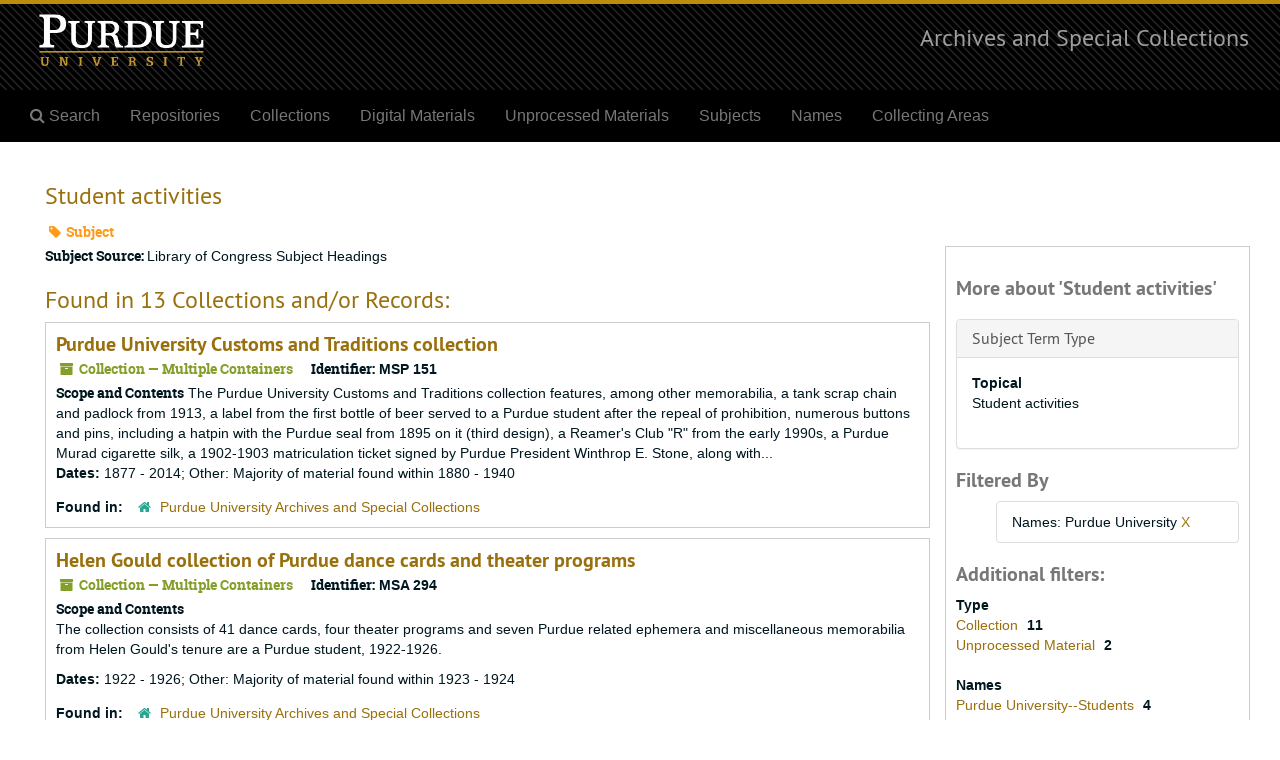

--- FILE ---
content_type: text/html;charset=utf-8
request_url: https://archives.lib.purdue.edu/subjects/254?&filter_fields%5B%5D=published_agents&filter_values%5B%5D=Purdue+University
body_size: 8528
content:
<!DOCTYPE html>
<html lang="en">
<head>
	<meta charset="utf-8"/>
	<meta http-equiv="X-UA-Compatible" content="IE=edge"/>
	<meta name="viewport" content="width=device-width, initial-scale=1">
	<link href="/assets/favicon-ed23e1f2e2ab3ee297671bdbe9988548483231f31a460f595e0d84272f7e356b.ico" rel="shortcut icon" type="image/x-icon" />
	<title>Student activities | Archives and Special Collections</title>
	<meta name="csrf-param" content="authenticity_token" />
<meta name="csrf-token" content="woJ/80cHjNXyeox2bzBlC4bhF1wiWcKM+JPm1s3zdr0aR87WDwU+DFXPgNx10tMA00bEWKFgCsk5ytR6TFaV7w==" />

		<meta name="referrer" content="origin-when-cross-origin" />

	<script>
	 var APP_PATH = '/';
	 var SHOW_IDENTIFIERS_IN_TREE = false;
	</script>

	<link rel="stylesheet" media="all" href="/assets/application-c5ef6c3837eb5dfa7dbdd56630bce29abae71206f816c2cb3e936573b66c3028.css" />
	<script src="/assets/application-77406bf697558af1e782ad28fa7dc1be6c4f18508271369d4a2d9ef7aac90c32.js"></script>

	

			<!-- Begin plugin layout -->
			<link type="text/css" href="/assets/style.css" rel="stylesheet">
<!-- Google tag (gtag.js) -->
<script async src="https://www.googletagmanager.com/gtag/js?id=G-6R95CSJB8F"></script>
<script>
  window.dataLayer = window.dataLayer || [];
  function gtag(){dataLayer.push(arguments);}
  gtag('js', new Date());

  gtag('config', 'G-6R95CSJB8F');
</script>

			<!-- End plugin layout -->
			<!-- Begin plugin layout -->
			<link rel="stylesheet" media="screen" href="/assets/css/aeon_request_action.css" />

			<!-- End plugin layout -->

<!-- HTML5 shim and Respond.js for IE8 support of HTML5 elements and media queries -->
<!-- WARNING: Respond.js doesn't work if you view the page via file:// -->
<!--[if lt IE 9]>
	<script src="https://oss.maxcdn.com/html5shiv/3.7.3/html5shiv.min.js"></script>
	<script src="https://oss.maxcdn.com/respond/1.4.2/respond.min.js"></script>
<![endif]-->
</head>

<body>


	<div class="skipnav">
  <a class="sr-only sr-only-focusable" href="#maincontent">Skip to main content</a>
</div>


	<div class="container-fluid no-pad">
		<section id="header">
  <div class="row">
    <div class="col-sm-4 hidden-xs">
    	<a href="/">
    		<img class="logo" src="/assets/logo.png" alt="Purdue University" />
    	</a>
    </div>
    <div class="col-sm-8 h1 text-right">
        <a title="Return to the Archives Home" href="https://archives.lib.purdue.edu">
        	Archives and Special Collections
    	</a>
    </div>
  </div>
</section>

		<section id="navigation">
  <nav class="navbar navbar-default" aria-label="top-level navigation">
    <div class="navbar-header top-bar">
      <button type="button" class="navbar-toggle collapsed" data-toggle="collapse" data-target="#collapsemenu"
              aria-expanded="false">
        <span class="sr-only">Toggle navigation</span>
        <span class="icon-bar"></span>
        <span class="icon-bar"></span>
        <span class="icon-bar"></span>
      </button>
      <div class="collapse navbar-collapse" id="collapsemenu">
        <ul class="nav nav navbar-nav">
            <li>
              <a title="Search Archives" href="/search?reset=true">
                <span class="fa fa-search" aria-hidden="true"></span>
                <span>Search</span>
</a>            </li>
            <li><a href="/repositories">Repositories</a></li>
            <li><a href="/repositories/resources">Collections</a></li>
            <li><a href="/objects?limit=digital_object">Digital Materials</a></li>
            <li><a href="/accessions">Unprocessed Materials</a></li>
            <li><a href="/subjects">Subjects</a></li>
            <li><a href="/agents">Names</a></li>
            <li><a href="/classifications">Collecting Areas</a></li>
        </ul>
      </div>
    </div>
  </nav>
</section>

	</div>

	<section id="content" class="container-fluid">
		<a name="maincontent" id="maincontent"></a>
		
		<div id="main-content">
  <div class="row" id="info_row">
    <div class="information col-sm-7">
      

<h1>
    Student activities
</h1>


<div class="badge-and-identifier">
  <div class="record-type-badge subject">
    <i class="fa fa-tag"></i>&#160;Subject 
  </div>
</div>

    </div>
    <div class="page_actions col-sm-5 right">
      <div title="Page Actions" class="text-right">
 <ul class="list-inline">
      <li class="large-badge  align-center">
              <a id="staff-link" href="#" class="btn btn-default hide" target="_blank">
        <i class="fa fa-pencil fa-3x"></i>
        <br/>
        Staff Only
    </a>

      </li>
 </ul>
</div>

    </div>
  </div>
  <div class="row">
    <div class="information col-sm-9">
      <div class="clear">
        <span class="inline-label clear">Subject Source: </span>Library of Congress Subject Headings
      </div>
        <h2>Found in 13 Collections and/or Records:</h2>
  
       <div class="recordrow" style="clear:both" data-uri="/repositories/2/resources/1368">
    

<h3>
    <a class="record-title" href="/repositories/2/resources/1368">
      Purdue University Customs and Traditions collection
    </a>
</h3>


<div class="badge-and-identifier">
  <div class="record-type-badge resource">
    <i class="fa fa-archive"></i>&#160;Collection  &mdash; Multiple Containers
  </div>
    <div class="identifier">
      <span class="id-label">Identifier:</span>&#160;<span class="component">MSP 151</span>
    </div>
</div>

    <div class="recordsummary" style="clear:both">

    <div class="abstract single_note">
      <span class='inline-label'>Scope and Contents</span>
        The Purdue University Customs and Traditions collection features, among other memorabilia, a tank scrap chain and padlock from 1913, a label from the first bottle of beer served to a Purdue student after the repeal of prohibition, numerous buttons and pins, including a hatpin with the Purdue seal from 1895 on it (third design), a Reamer's Club "R" from the early 1990s, a Purdue Murad cigarette silk, a 1902-1903 matriculation ticket signed by Purdue President Winthrop E. Stone, along with...
    </div>

    <div class="dates">
        <strong>Dates: </strong>
      1877 - 2014; Other: Majority of material found within 1880 - 1940
    </div>

  <div class="staff-hidden hide">
  </div>

    

  <div class="result_context">
      <strong>Found in: </strong>
<span class="repo_name">
  <span class='record-type-badge repository' aria-hidden='true'>       <i class='fa fa-home'></i>     </span>
  <a href="/repositories/2">Purdue University Archives and Special Collections</a>
</span>

  </div>




</div>


   </div>

       <div class="recordrow" style="clear:both" data-uri="/repositories/2/resources/1370">
    

<h3>
    <a class="record-title" href="/repositories/2/resources/1370">
      Helen Gould collection of Purdue dance cards and theater programs
    </a>
</h3>


<div class="badge-and-identifier">
  <div class="record-type-badge resource">
    <i class="fa fa-archive"></i>&#160;Collection  &mdash; Multiple Containers
  </div>
    <div class="identifier">
      <span class="id-label">Identifier:</span>&#160;<span class="component">MSA 294</span>
    </div>
</div>

    <div class="recordsummary" style="clear:both">

    <div class="abstract single_note">
      <span class='inline-label'>Scope and Contents</span>
        <p>The collection consists of 41 dance cards, four theater programs and seven Purdue related ephemera and miscellaneous memorabilia from Helen Gould's tenure are a Purdue student, 1922-1926.</p>
    </div>

    <div class="dates">
        <strong>Dates: </strong>
      1922 - 1926; Other: Majority of material found within 1923 - 1924
    </div>

  <div class="staff-hidden hide">
  </div>

    

  <div class="result_context">
      <strong>Found in: </strong>
<span class="repo_name">
  <span class='record-type-badge repository' aria-hidden='true'>       <i class='fa fa-home'></i>     </span>
  <a href="/repositories/2">Purdue University Archives and Special Collections</a>
</span>

  </div>




</div>


   </div>

       <div class="recordrow" style="clear:both" data-uri="/repositories/2/resources/466">
    

<h3>
    <a class="record-title" href="/repositories/2/resources/466">
      Lloyd E. Keck scrapbook
    </a>
</h3>


<div class="badge-and-identifier">
  <div class="record-type-badge resource">
    <i class="fa fa-archive"></i>&#160;Collection  &mdash; Box 1: Series MSA 303, Series 1; Series MSA 303, Series 2; Series MSA 303, Series 3; Series MSA 303, Series 4; Series MSA 303, Series 5; Series MSA 303, Series 6; Series MSA 303, Series 7; Series MSA 303, Series 8; Series MSA 303, Series 9; Series MSA 303, Series 10; Series MSA 303, Series 11; Series MSA 303, Series 12
  </div>
    <div class="identifier">
      <span class="id-label">Identifier:</span>&#160;<span class="component">MSA 303</span>
    </div>
</div>

    <div class="recordsummary" style="clear:both">

    <div class="abstract single_note">
      <span class='inline-label'>Scope and Contents</span>
        The Lloyd E. Keck scrapbook documents the academic, military, personal and social activities of an Engineering student while on Purdue University's campus from 1936-1939, as well as various aspects of his life prior to college from 1917-1936. Keck titled the scrapbook, "Scraps and Snaps, May 27, 1917 - August 1, 1939," but most of the content is from his time at Purdue, 1936-1939.The scrapbook contains many unique photographs of campus and events from the 1930s. Some of the...
    </div>

    <div class="dates">
        <strong>Dates: </strong>
      1917 - 1939; Majority of material found within 1937 - 1939
    </div>

  <div class="staff-hidden hide">
  </div>

    

  <div class="result_context">
      <strong>Found in: </strong>
<span class="repo_name">
  <span class='record-type-badge repository' aria-hidden='true'>       <i class='fa fa-home'></i>     </span>
  <a href="/repositories/2">Purdue University Archives and Special Collections</a>
</span>

  </div>




</div>


   </div>

       <div class="recordrow" style="clear:both" data-uri="/repositories/2/resources/1240">
    

<h3>
    <a class="record-title" href="/repositories/2/resources/1240">
      Meredith Hall records
    </a>
</h3>


<div class="badge-and-identifier">
  <div class="record-type-badge resource">
    <i class="fa fa-archive"></i>&#160;Collection  &mdash; Multiple Containers
  </div>
    <div class="identifier">
      <span class="id-label">Identifier:</span>&#160;<span class="component">UA 80</span>
    </div>
</div>

    <div class="recordsummary" style="clear:both">

    <div class="abstract single_note">
      <span class='inline-label'>Scope and Contents</span>
        The Meredith Hall Records contain four series regarding various information about the residence hall; History of the hall, Administrative documents, Events held at the hall, and information about Students that resided at the hall. The collection contains information about the building such as schematics and maps of the X shaped dormitory. A postcard that was sent to space on the space shuttle Discovery can be found in the collection. Information regarding the Winter Whisper, an elegant...
    </div>

    <div class="dates">
        <strong>Dates: </strong>
      1937-2008
    </div>

  <div class="staff-hidden hide">
  </div>

    

  <div class="result_context">
      <strong>Found in: </strong>
<span class="repo_name">
  <span class='record-type-badge repository' aria-hidden='true'>       <i class='fa fa-home'></i>     </span>
  <a href="/repositories/2">Purdue University Archives and Special Collections</a>
</span>

  </div>




</div>


   </div>

       <div class="recordrow" style="clear:both" data-uri="/repositories/2/resources/1449">
    

<h3>
    <a class="record-title" href="/repositories/2/resources/1449">
      Purdue Memorial Union records
    </a>
</h3>


<div class="badge-and-identifier">
  <div class="record-type-badge resource">
    <i class="fa fa-archive"></i>&#160;Collection  &mdash; Multiple Containers
  </div>
    <div class="identifier">
      <span class="id-label">Identifier:</span>&#160;<span class="component">UA 111</span>
    </div>
</div>

    <div class="recordsummary" style="clear:both">

    <div class="abstract single_note">
      <span class='inline-label'>Scope and Contents</span>
        <p>The Purdue Memorial Union records contain information regarding the construction of the building, its uses, and promotional materials throughout its existence, including the student petition to raise funds and encourage the Board of Trustees to finish the building when construction was delayed due to World War I. Several pamphlets contain floor plans of the Union and show how the building has changed over the years with new additions.</p>
    </div>

    <div class="dates">
        <strong>Dates: </strong>
      1920 - 1999
    </div>

  <div class="staff-hidden hide">
  </div>

    

  <div class="result_context">
      <strong>Found in: </strong>
<span class="repo_name">
  <span class='record-type-badge repository' aria-hidden='true'>       <i class='fa fa-home'></i>     </span>
  <a href="/repositories/2">Purdue University Archives and Special Collections</a>
</span>

  </div>




</div>


   </div>

       <div class="recordrow" style="clear:both" data-uri="/repositories/2/resources/1646">
    

<h3>
    <a class="record-title" href="/repositories/2/resources/1646">
      Purdue News (1882) collection
    </a>
</h3>


<div class="badge-and-identifier">
  <div class="record-type-badge resource">
    <i class="fa fa-archive"></i>&#160;Collection  &mdash; Communal collections box 70, Placement: 06
  </div>
    <div class="identifier">
      <span class="id-label">Identifier:</span>&#160;<span class="component">MSP 325</span>
    </div>
</div>

    <div class="recordsummary" style="clear:both">

    <div class="abstract single_note">
      <span class='inline-label'>Scope and Contents</span>
        <p>Includes one bound volume, containing vol. 1, no. 2 - vol. 1, no. 19 of Purdue News.</p>
    </div>

    <div class="dates">
        <strong>Dates: </strong>
      February 4, 1882 - June 7, 1882
    </div>

  <div class="staff-hidden hide">
  </div>

    

  <div class="result_context">
      <strong>Found in: </strong>
<span class="repo_name">
  <span class='record-type-badge repository' aria-hidden='true'>       <i class='fa fa-home'></i>     </span>
  <a href="/repositories/2">Purdue University Archives and Special Collections</a>
</span>

  </div>




</div>


   </div>

       <div class="recordrow" style="clear:both" data-uri="/repositories/2/accessions/1760">
    

<h3>
    <a class="record-title" href="/repositories/2/accessions/1760">
      Purdue University Office of Marketing and Media historical publications
    </a>
</h3>


<div class="badge-and-identifier">
  <div class="record-type-badge accession">
    <i class="fa fa-file-text-o"></i>&#160;Unprocessed Material  &mdash; Multiple Containers
  </div>
    <div class="identifier">
      <span class="id-label">Identifier:</span>&#160;<span class="component">20140923</span>
    </div>
</div>

    <div class="recordsummary" style="clear:both">


    <div class="dates">
        <strong>Dates: </strong>
      1910 - 2015
    </div>

  <div class="staff-hidden hide">
  </div>

    

  <div class="result_context">
      <strong>Found in: </strong>
<span class="repo_name">
  <span class='record-type-badge repository' aria-hidden='true'>       <i class='fa fa-home'></i>     </span>
  <a href="/repositories/2">Purdue University Archives and Special Collections</a>
</span>

  </div>




</div>


   </div>

       <div class="recordrow" style="clear:both" data-uri="/repositories/2/accessions/2485">
    

<h3>
    <a class="record-title" href="/repositories/2/accessions/2485">
      Purdue University Office of Publications negatives collection
    </a>
</h3>


<div class="badge-and-identifier">
  <div class="record-type-badge accession">
    <i class="fa fa-file-text-o"></i>&#160;Unprocessed Material  &mdash; Box Communal Accessions 51
  </div>
    <div class="identifier">
      <span class="id-label">Identifier:</span>&#160;<span class="component">2022-107</span>
    </div>
</div>

    <div class="recordsummary" style="clear:both">


    <div class="dates">
        <strong>Dates: </strong>
      circa 1900 - 1920
    </div>

  <div class="staff-hidden hide">
  </div>

    

  <div class="result_context">
      <strong>Found in: </strong>
<span class="repo_name">
  <span class='record-type-badge repository' aria-hidden='true'>       <i class='fa fa-home'></i>     </span>
  <a href="/repositories/2">Purdue University Archives and Special Collections</a>
</span>

  </div>




</div>


   </div>

       <div class="recordrow" style="clear:both" data-uri="/repositories/2/resources/501">
    

<h3>
    <a class="record-title" href="/repositories/2/resources/501">
      Collection of Student Newspapers at Purdue University
    </a>
</h3>


<div class="badge-and-identifier">
  <div class="record-type-badge resource">
    <i class="fa fa-archive"></i>&#160;Collection  &mdash; Multiple Containers
  </div>
    <div class="identifier">
      <span class="id-label">Identifier:</span>&#160;<span class="component">MSP 99</span>
    </div>
</div>

    <div class="recordsummary" style="clear:both">

    <div class="abstract single_note">
      <span class='inline-label'>Scope and Contents</span>
        The Collection of Student Newspapers at Purdue University documents newspapers produced by students at Purdue University and the Greater Lafayette area. It primarily features underground newspapers that reflect the counterculture of the 1960s-1970s. Other newspapers, primarily from the 1990s-2000s, feature varying political perspectives. The collection also includes independent student newspapers that focus on apolitical audiences, such as international students. Some newspaper runs were...
    </div>

    <div class="dates">
        <strong>Dates: </strong>
      1930 - 2008; Majority of material found within 1966 - 1977
    </div>

  <div class="staff-hidden hide">
  </div>

    

  <div class="result_context">
      <strong>Found in: </strong>
<span class="repo_name">
  <span class='record-type-badge repository' aria-hidden='true'>       <i class='fa fa-home'></i>     </span>
  <a href="/repositories/2">Purdue University Archives and Special Collections</a>
</span>

  </div>




</div>


   </div>

       <div class="recordrow" style="clear:both" data-uri="/repositories/2/resources/1065">
    

<h3>
    <a class="record-title" href="/repositories/2/resources/1065">
      The Purdue Exponent student newspaper collection
    </a>
</h3>


<div class="badge-and-identifier">
  <div class="record-type-badge resource">
    <i class="fa fa-archive"></i>&#160;Collection  &mdash; Multiple Containers
  </div>
    <div class="identifier">
      <span class="id-label">Identifier:</span>&#160;<span class="component">MSP 313</span>
    </div>
</div>

    <div class="recordsummary" style="clear:both">

    <div class="abstract single_note">
      <span class='inline-label'>Scope and Contents</span>
        <p>This collection includes issues of The Purdue Exponent student newspaper.</p>
    </div>

    <div class="dates">
        <strong>Dates: </strong>
      1889 - 2021
    </div>

  <div class="staff-hidden hide">
  </div>

    

  <div class="result_context">
      <strong>Found in: </strong>
<span class="repo_name">
  <span class='record-type-badge repository' aria-hidden='true'>       <i class='fa fa-home'></i>     </span>
  <a href="/repositories/2">Purdue University Archives and Special Collections</a>
</span>

  </div>




</div>


   </div>

       <div class="recordrow" style="clear:both" data-uri="/repositories/2/resources/1621">
    

<h3>
    <a class="record-title" href="/repositories/2/resources/1621">
      The Purdue student newspaper (1875) collection
    </a>
</h3>


<div class="badge-and-identifier">
  <div class="record-type-badge resource">
    <i class="fa fa-archive"></i>&#160;Collection  &mdash; Communal collections box 70, Placement: 3
  </div>
    <div class="identifier">
      <span class="id-label">Identifier:</span>&#160;<span class="component">MSP 312</span>
    </div>
</div>

    <div class="recordsummary" style="clear:both">

    <div class="abstract single_note">
      <span class='inline-label'>Scope and Contents</span>
        <p>Includes three issues of The Purdue student newspaper of 1875.</p>
    </div>

    <div class="dates">
        <strong>Dates: </strong>
      April 1875 - June 1875
    </div>

  <div class="staff-hidden hide">
  </div>

    

  <div class="result_context">
      <strong>Found in: </strong>
<span class="repo_name">
  <span class='record-type-badge repository' aria-hidden='true'>       <i class='fa fa-home'></i>     </span>
  <a href="/repositories/2">Purdue University Archives and Special Collections</a>
</span>

  </div>




</div>


   </div>

       <div class="recordrow" style="clear:both" data-uri="/repositories/2/resources/1622">
    

<h3>
    <a class="record-title" href="/repositories/2/resources/1622">
      The Purdue student newspaper (1880s) collection
    </a>
</h3>


<div class="badge-and-identifier">
  <div class="record-type-badge resource">
    <i class="fa fa-archive"></i>&#160;Collection  &mdash; Multiple Containers
  </div>
    <div class="identifier">
      <span class="id-label">Identifier:</span>&#160;<span class="component">MSP 245</span>
    </div>
</div>

    <div class="recordsummary" style="clear:both">

    <div class="abstract single_note">
      <span class='inline-label'>Scope and Contents</span>
        Includes a complete run of The Purdue student newspaper of the 1880s, which ran from 1882-1888. A total of 54 issues appear in the collection, separated into six volumes. Volume 1 has eight issues, published monthly from November 1882 until June 1883. Volumes 2 through 6 have nine issues each, published monthly from October to June. There is also a Special Edition issue published in June 1888, in addition to the regularly published June issue for that year. Also present in the...
    </div>

    <div class="dates">
        <strong>Dates: </strong>
      November 1882 - June 1888
    </div>

  <div class="staff-hidden hide">
  </div>

    

  <div class="result_context">
      <strong>Found in: </strong>
<span class="repo_name">
  <span class='record-type-badge repository' aria-hidden='true'>       <i class='fa fa-home'></i>     </span>
  <a href="/repositories/2">Purdue University Archives and Special Collections</a>
</span>

  </div>




</div>


   </div>

       <div class="recordrow" style="clear:both" data-uri="/repositories/2/resources/1663">
    

<h3>
    <a class="record-title" href="/repositories/2/resources/1663">
      Collection on the Unfinished Block P Statue
    </a>
</h3>


<div class="badge-and-identifier">
  <div class="record-type-badge resource">
    <i class="fa fa-archive"></i>&#160;Collection  &mdash; Multiple Containers
  </div>
    <div class="identifier">
      <span class="id-label">Identifier:</span>&#160;<span class="component">UA 195</span>
    </div>
</div>

    <div class="recordsummary" style="clear:both">

    <div class="abstract single_note">
      <span class='inline-label'>Content Description</span>
        <p>This collection contains documents relating to the planning, fundraising, and creation of the Unfinished Block P Statue. It also includes the Unfinished Block P Statue archived website.</p>
    </div>

    <div class="dates">
        <strong>Dates: </strong>
      2007 - 2024
    </div>

  <div class="staff-hidden hide">
  </div>

    

  <div class="result_context">
      <strong>Found in: </strong>
<span class="repo_name">
  <span class='record-type-badge repository' aria-hidden='true'>       <i class='fa fa-home'></i>     </span>
  <a href="/repositories/2">Purdue University Archives and Special Collections</a>
</span>

  </div>




</div>


   </div>

  

    </div>
    <div id="sidebar" class="col-sm-3 sidebar sidebar-container">
      <h3>More about 'Student activities'</h3>
      <div class="acc_holder clear" >
        <div class="panel-group" id="res_accordion">
              <div class="panel panel-default">
    <div class="panel-heading">
      <h2 class="panel-title">
        <a class="accordion-toggle" data-toggle="collapse"  href="#subject_terms" aria-expanded="true">
          <span class="translation_missing" title="translation missing: en.subject_term_type">Subject Term Type</span>
        </a>
      </h2>
    </div>
    <div id="subject_terms" class="panel-collapse collapse note_panel in">
      <div class="panel-body">
        <dl>
    <dt>Topical</dt>
    <dd>Student activities</dd>
</dl>
      </div>
    </div>
  </div>

        </div>
      </div>
      <script type="text/javascript" >
        initialize_accordion(".note_panel", "Expand All" , "Collapse All", true);
      </script>
        
<div class="filters">
    <h3>Filtered By </h3>
       <ul>
		  <li class="list-group-item"><span class="filter">Names: Purdue University
			  <a href="/subjects/254?"
					title="Remove this filter " class="delete_filter">X</a>
		  </li>
 </ul>
</div>

<h3>Additional filters: </h3>
<dl id="facets">



    <dt>Type</dt>
      <dd>
        <a href="/subjects/254?&amp;filter_fields[]=published_agents&amp;filter_values[]=Purdue+University&amp;filter_fields[]=primary_type&amp;filter_values[]=resource"
           rel="nofollow"
           title="Filter By 'Collection'">
          Collection
        </a>
        <span class="recordnumber">11</span>
      </dd>
      <dd>
        <a href="/subjects/254?&amp;filter_fields[]=published_agents&amp;filter_values[]=Purdue+University&amp;filter_fields[]=primary_type&amp;filter_values[]=accession"
           rel="nofollow"
           title="Filter By 'Unprocessed Material'">
          Unprocessed Material
        </a>
        <span class="recordnumber">2</span>
      </dd>
    <span class="type-spacer">&nbsp;</span>

    <dt>Names</dt>
      <dd>
        <a href="/subjects/254?&amp;filter_fields[]=published_agents&amp;filter_values[]=Purdue+University&amp;filter_fields[]=published_agents&amp;filter_values[]=Purdue+University--Students"
           rel="nofollow"
           title="Filter By 'Purdue University--Students'">
          Purdue University--Students
        </a>
        <span class="recordnumber">4</span>
      </dd>
      <dd>
        <a href="/subjects/254?&amp;filter_fields[]=published_agents&amp;filter_values[]=Purdue+University&amp;filter_fields[]=published_agents&amp;filter_values[]=Purdue+University.+Students.+Social+life+and+customs"
           rel="nofollow"
           title="Filter By 'Purdue University. Students. Social life and customs'">
          Purdue University. Students. Social life and customs
        </a>
        <span class="recordnumber">3</span>
      </dd>
      <dd>
        <a href="/subjects/254?&amp;filter_fields[]=published_agents&amp;filter_values[]=Purdue+University&amp;filter_fields[]=published_agents&amp;filter_values[]=Purdue+University--Buildings"
           rel="nofollow"
           title="Filter By 'Purdue University--Buildings'">
          Purdue University--Buildings
        </a>
        <span class="recordnumber">2</span>
      </dd>
      <dd>
        <a href="/subjects/254?&amp;filter_fields[]=published_agents&amp;filter_values[]=Purdue+University&amp;filter_fields[]=published_agents&amp;filter_values[]=Purdue+University.+Office+of+Publications"
           rel="nofollow"
           title="Filter By 'Purdue University. Office of Publications'">
          Purdue University. Office of Publications
        </a>
        <span class="recordnumber">2</span>
      </dd>
      <dd>
        <a href="/subjects/254?&amp;filter_fields[]=published_agents&amp;filter_values[]=Purdue+University&amp;filter_fields[]=published_agents&amp;filter_values[]=Alvarado%2C+Ellen+J."
           rel="nofollow"
           title="Filter By 'Alvarado, Ellen J.'">
          Alvarado, Ellen J.
        </a>
        <span class="recordnumber">1</span>
      </dd>
        <div class="more-facets">
          <span class="more btn">&or; more</span>
          <div class="below-the-fold">
      <dd>
        <a href="/subjects/254?&amp;filter_fields[]=published_agents&amp;filter_values[]=Purdue+University&amp;filter_fields[]=published_agents&amp;filter_values[]=Beta+Theta+Pi"
           rel="nofollow"
           title="Filter By 'Beta Theta Pi'">
          Beta Theta Pi
        </a>
        <span class="recordnumber">1</span>
      </dd>
      <dd>
        <a href="/subjects/254?&amp;filter_fields[]=published_agents&amp;filter_values[]=Purdue+University&amp;filter_fields[]=published_agents&amp;filter_values[]=Boilermaker+Special+%28Mascot%29"
           rel="nofollow"
           title="Filter By 'Boilermaker Special (Mascot)'">
          Boilermaker Special (Mascot)
        </a>
        <span class="recordnumber">1</span>
      </dd>
      <dd>
        <a href="/subjects/254?&amp;filter_fields[]=published_agents&amp;filter_values[]=Purdue+University&amp;filter_fields[]=published_agents&amp;filter_values[]=Carlyle+Literary+Society+%28Purdue+University%29"
           rel="nofollow"
           title="Filter By 'Carlyle Literary Society (Purdue University)'">
          Carlyle Literary Society (Purdue University)
        </a>
        <span class="recordnumber">1</span>
      </dd>
      <dd>
        <a href="/subjects/254?&amp;filter_fields[]=published_agents&amp;filter_values[]=Purdue+University&amp;filter_fields[]=published_agents&amp;filter_values[]=Dietz%2C+Walter%2C+1880-"
           rel="nofollow"
           title="Filter By 'Dietz, Walter, 1880-'">
          Dietz, Walter, 1880-
        </a>
        <span class="recordnumber">1</span>
      </dd>
      <dd>
        <a href="/subjects/254?&amp;filter_fields[]=published_agents&amp;filter_values[]=Purdue+University&amp;filter_fields[]=published_agents&amp;filter_values[]=Earhart%2C+Amelia%2C+1897-1937"
           rel="nofollow"
           title="Filter By 'Earhart, Amelia, 1897-1937'">
          Earhart, Amelia, 1897-1937
        </a>
        <span class="recordnumber">1</span>
      </dd>
      <dd>
        <a href="/subjects/254?&amp;filter_fields[]=published_agents&amp;filter_values[]=Purdue+University&amp;filter_fields[]=published_agents&amp;filter_values[]=Emersonian+Literary+Society+%28Purdue+University%29"
           rel="nofollow"
           title="Filter By 'Emersonian Literary Society (Purdue University)'">
          Emersonian Literary Society (Purdue University)
        </a>
        <span class="recordnumber">1</span>
      </dd>
      <dd>
        <a href="/subjects/254?&amp;filter_fields[]=published_agents&amp;filter_values[]=Purdue+University&amp;filter_fields[]=published_agents&amp;filter_values[]=Eta+Kappa+Nu.+Beta+Chapter"
           rel="nofollow"
           title="Filter By 'Eta Kappa Nu. Beta Chapter'">
          Eta Kappa Nu. Beta Chapter
        </a>
        <span class="recordnumber">1</span>
      </dd>
      <dd>
        <a href="/subjects/254?&amp;filter_fields[]=published_agents&amp;filter_values[]=Purdue+University&amp;filter_fields[]=published_agents&amp;filter_values[]=Fankboner%2C+W.+A.+%28William+Arthur%29%2C+1861-1939"
           rel="nofollow"
           title="Filter By 'Fankboner, W. A. (William Arthur), 1861-1939'">
          Fankboner, W. A. (William Arthur), 1861-1939
        </a>
        <span class="recordnumber">1</span>
      </dd>
      <dd>
        <a href="/subjects/254?&amp;filter_fields[]=published_agents&amp;filter_values[]=Purdue+University&amp;filter_fields[]=published_agents&amp;filter_values[]=Francke%2C+Gloria+Niemeyer"
           rel="nofollow"
           title="Filter By 'Francke, Gloria Niemeyer'">
          Francke, Gloria Niemeyer
        </a>
        <span class="recordnumber">1</span>
      </dd>
      <dd>
        <a href="/subjects/254?&amp;filter_fields[]=published_agents&amp;filter_values[]=Purdue+University&amp;filter_fields[]=published_agents&amp;filter_values[]=Friberg%2C+Martha+Royse%2C+1912-1970"
           rel="nofollow"
           title="Filter By 'Friberg, Martha Royse, 1912-1970'">
          Friberg, Martha Royse, 1912-1970
        </a>
        <span class="recordnumber">1</span>
      </dd>
      <dd>
        <a href="/subjects/254?&amp;filter_fields[]=published_agents&amp;filter_values[]=Purdue+University&amp;filter_fields[]=published_agents&amp;filter_values[]=Fugit%2C+David"
           rel="nofollow"
           title="Filter By 'Fugit, David'">
          Fugit, David
        </a>
        <span class="recordnumber">1</span>
      </dd>
      <dd>
        <a href="/subjects/254?&amp;filter_fields[]=published_agents&amp;filter_values[]=Purdue+University&amp;filter_fields[]=published_agents&amp;filter_values[]=Goss%2C+W.+F.+M.+%28William+Freeman+Myrick%29%2C+1859-1928"
           rel="nofollow"
           title="Filter By 'Goss, W. F. M. (William Freeman Myrick), 1859-1928'">
          Goss, W. F. M. (William Freeman Myrick), 1859-1928
        </a>
        <span class="recordnumber">1</span>
      </dd>
      <dd>
        <a href="/subjects/254?&amp;filter_fields[]=published_agents&amp;filter_values[]=Purdue+University&amp;filter_fields[]=published_agents&amp;filter_values[]=Gould%2C+Helen+%28April+21%2C+1904-February+28%2C+2000%29"
           rel="nofollow"
           title="Filter By 'Gould, Helen (April 21, 1904-February 28, 2000)'">
          Gould, Helen (April 21, 1904-February 28, 2000)
        </a>
        <span class="recordnumber">1</span>
      </dd>
      <dd>
        <a href="/subjects/254?&amp;filter_fields[]=published_agents&amp;filter_values[]=Purdue+University&amp;filter_fields[]=published_agents&amp;filter_values[]=Harper%2C+John+Bradford%2C+1855-1908"
           rel="nofollow"
           title="Filter By 'Harper, John Bradford, 1855-1908'">
          Harper, John Bradford, 1855-1908
        </a>
        <span class="recordnumber">1</span>
      </dd>
      <dd>
        <a href="/subjects/254?&amp;filter_fields[]=published_agents&amp;filter_values[]=Purdue+University&amp;filter_fields[]=published_agents&amp;filter_values[]=Hovde%2C+Frederick+L.%2C+1908-1983"
           rel="nofollow"
           title="Filter By 'Hovde, Frederick L., 1908-1983'">
          Hovde, Frederick L., 1908-1983
        </a>
        <span class="recordnumber">1</span>
      </dd>
      <dd>
        <a href="/subjects/254?&amp;filter_fields[]=published_agents&amp;filter_values[]=Purdue+University&amp;filter_fields[]=published_agents&amp;filter_values[]=Indiana.+National+Guard.+Artillery%2C+Battery+B"
           rel="nofollow"
           title="Filter By 'Indiana. National Guard. Artillery, Battery B'">
          Indiana. National Guard. Artillery, Battery B
        </a>
        <span class="recordnumber">1</span>
      </dd>
      <dd>
        <a href="/subjects/254?&amp;filter_fields[]=published_agents&amp;filter_values[]=Purdue+University&amp;filter_fields[]=published_agents&amp;filter_values[]=Irving+Literary+Society+%28Purdue+University%29"
           rel="nofollow"
           title="Filter By 'Irving Literary Society (Purdue University)'">
          Irving Literary Society (Purdue University)
        </a>
        <span class="recordnumber">1</span>
      </dd>
      <dd>
        <a href="/subjects/254?&amp;filter_fields[]=published_agents&amp;filter_values[]=Purdue+University&amp;filter_fields[]=published_agents&amp;filter_values[]=Kappa+Alpha+Theta"
           rel="nofollow"
           title="Filter By 'Kappa Alpha Theta'">
          Kappa Alpha Theta
        </a>
        <span class="recordnumber">1</span>
      </dd>
      <dd>
        <a href="/subjects/254?&amp;filter_fields[]=published_agents&amp;filter_values[]=Purdue+University&amp;filter_fields[]=published_agents&amp;filter_values[]=Keck%2C+Lloyd+E.%2C+1917-1976"
           rel="nofollow"
           title="Filter By 'Keck, Lloyd E., 1917-1976'">
          Keck, Lloyd E., 1917-1976
        </a>
        <span class="recordnumber">1</span>
      </dd>
      <dd>
        <a href="/subjects/254?&amp;filter_fields[]=published_agents&amp;filter_values[]=Purdue+University&amp;filter_fields[]=published_agents&amp;filter_values[]=Kessler%2C+Sherman+O.%2C+1914-2008"
           rel="nofollow"
           title="Filter By 'Kessler, Sherman O., 1914-2008'">
          Kessler, Sherman O., 1914-2008
        </a>
        <span class="recordnumber">1</span>
      </dd>
      <dd>
        <a href="/subjects/254?&amp;filter_fields[]=published_agents&amp;filter_values[]=Purdue+University&amp;filter_fields[]=published_agents&amp;filter_values[]=Kolar%2C+Andrew+K.%2C+1914-1991"
           rel="nofollow"
           title="Filter By 'Kolar, Andrew K., 1914-1991'">
          Kolar, Andrew K., 1914-1991
        </a>
        <span class="recordnumber">1</span>
      </dd>
      <dd>
        <a href="/subjects/254?&amp;filter_fields[]=published_agents&amp;filter_values[]=Purdue+University&amp;filter_fields[]=published_agents&amp;filter_values[]=Kornblum%2C+Joseph+B."
           rel="nofollow"
           title="Filter By 'Kornblum, Joseph B.'">
          Kornblum, Joseph B.
        </a>
        <span class="recordnumber">1</span>
      </dd>
      <dd>
        <a href="/subjects/254?&amp;filter_fields[]=published_agents&amp;filter_values[]=Purdue+University&amp;filter_fields[]=published_agents&amp;filter_values[]=Mars+Theater+%28Lafayette%2C+Indiana%29"
           rel="nofollow"
           title="Filter By 'Mars Theater (Lafayette, Indiana)'">
          Mars Theater (Lafayette, Indiana)
        </a>
        <span class="recordnumber">1</span>
      </dd>
      <dd>
        <a href="/subjects/254?&amp;filter_fields[]=published_agents&amp;filter_values[]=Purdue+University&amp;filter_fields[]=published_agents&amp;filter_values[]=Meredith%2C+Virginia+Claypool%2C+1848-1936"
           rel="nofollow"
           title="Filter By 'Meredith, Virginia Claypool, 1848-1936'">
          Meredith, Virginia Claypool, 1848-1936
        </a>
        <span class="recordnumber">1</span>
      </dd>
      <dd>
        <a href="/subjects/254?&amp;filter_fields[]=published_agents&amp;filter_values[]=Purdue+University&amp;filter_fields[]=published_agents&amp;filter_values[]=Panhellenic+Association+%28Purdue+University%29"
           rel="nofollow"
           title="Filter By 'Panhellenic Association (Purdue University)'">
          Panhellenic Association (Purdue University)
        </a>
        <span class="recordnumber">1</span>
      </dd>
      <dd>
        <a href="/subjects/254?&amp;filter_fields[]=published_agents&amp;filter_values[]=Purdue+University&amp;filter_fields[]=published_agents&amp;filter_values[]=Philalethean+Literary+Society+%28Purdue+University%29"
           rel="nofollow"
           title="Filter By 'Philalethean Literary Society (Purdue University)'">
          Philalethean Literary Society (Purdue University)
        </a>
        <span class="recordnumber">1</span>
      </dd>
      <dd>
        <a href="/subjects/254?&amp;filter_fields[]=published_agents&amp;filter_values[]=Purdue+University&amp;filter_fields[]=published_agents&amp;filter_values[]=Pi+Kappa+Alpha"
           rel="nofollow"
           title="Filter By 'Pi Kappa Alpha'">
          Pi Kappa Alpha
        </a>
        <span class="recordnumber">1</span>
      </dd>
      <dd>
        <a href="/subjects/254?&amp;filter_fields[]=published_agents&amp;filter_values[]=Purdue+University&amp;filter_fields[]=published_agents&amp;filter_values[]=Power+Plant+%28West+Lafayette%2C+Ind.%29"
           rel="nofollow"
           title="Filter By 'Power Plant (West Lafayette, Ind.)'">
          Power Plant (West Lafayette, Ind.)
        </a>
        <span class="recordnumber">1</span>
      </dd>
      <dd>
        <a href="/subjects/254?&amp;filter_fields[]=published_agents&amp;filter_values[]=Purdue+University&amp;filter_fields[]=published_agents&amp;filter_values[]=Purdue+Memorial+Union"
           rel="nofollow"
           title="Filter By 'Purdue Memorial Union'">
          Purdue Memorial Union
        </a>
        <span class="recordnumber">1</span>
      </dd>
      <dd>
        <a href="/subjects/254?&amp;filter_fields[]=published_agents&amp;filter_values[]=Purdue+University&amp;filter_fields[]=published_agents&amp;filter_values[]=Purdue+University+Press"
           rel="nofollow"
           title="Filter By 'Purdue University Press'">
          Purdue University Press
        </a>
        <span class="recordnumber">1</span>
      </dd>
      <dd>
        <a href="/subjects/254?&amp;filter_fields[]=published_agents&amp;filter_values[]=Purdue+University&amp;filter_fields[]=published_agents&amp;filter_values[]=Purdue+University.+Archives+and+Special+Collections"
           rel="nofollow"
           title="Filter By 'Purdue University. Archives and Special Collections'">
          Purdue University. Archives and Special Collections
        </a>
        <span class="recordnumber">1</span>
      </dd>
      <dd>
        <a href="/subjects/254?&amp;filter_fields[]=published_agents&amp;filter_values[]=Purdue+University&amp;filter_fields[]=published_agents&amp;filter_values[]=Purdue+University.+Army+ROTC"
           rel="nofollow"
           title="Filter By 'Purdue University. Army ROTC'">
          Purdue University. Army ROTC
        </a>
        <span class="recordnumber">1</span>
      </dd>
      <dd>
        <a href="/subjects/254?&amp;filter_fields[]=published_agents&amp;filter_values[]=Purdue+University&amp;filter_fields[]=published_agents&amp;filter_values[]=Purdue+University.+News+Association"
           rel="nofollow"
           title="Filter By 'Purdue University. News Association'">
          Purdue University. News Association
        </a>
        <span class="recordnumber">1</span>
      </dd>
      <dd>
        <a href="/subjects/254?&amp;filter_fields[]=published_agents&amp;filter_values[]=Purdue+University&amp;filter_fields[]=published_agents&amp;filter_values[]=Purdue+University.+Office+of+Marketing+and+Media"
           rel="nofollow"
           title="Filter By 'Purdue University. Office of Marketing and Media'">
          Purdue University. Office of Marketing and Media
        </a>
        <span class="recordnumber">1</span>
      </dd>
      <dd>
        <a href="/subjects/254?&amp;filter_fields[]=published_agents&amp;filter_values[]=Purdue+University&amp;filter_fields[]=published_agents&amp;filter_values[]=Purdue+University.+Office+of+the+Dean+of+Students"
           rel="nofollow"
           title="Filter By 'Purdue University. Office of the Dean of Students'">
          Purdue University. Office of the Dean of Students
        </a>
        <span class="recordnumber">1</span>
      </dd>
      <dd>
        <a href="/subjects/254?&amp;filter_fields[]=published_agents&amp;filter_values[]=Purdue+University&amp;filter_fields[]=published_agents&amp;filter_values[]=Reynolds%2C+C.+A."
           rel="nofollow"
           title="Filter By 'Reynolds, C. A.'">
          Reynolds, C. A.
        </a>
        <span class="recordnumber">1</span>
      </dd>
      <dd>
        <a href="/subjects/254?&amp;filter_fields[]=published_agents&amp;filter_values[]=Purdue+University&amp;filter_fields[]=published_agents&amp;filter_values[]=Royse%2C+Daniel"
           rel="nofollow"
           title="Filter By 'Royse, Daniel'">
          Royse, Daniel
        </a>
        <span class="recordnumber">1</span>
      </dd>
      <dd>
        <a href="/subjects/254?&amp;filter_fields[]=published_agents&amp;filter_values[]=Purdue+University&amp;filter_fields[]=published_agents&amp;filter_values[]=Schmidt%2C+Charles+V."
           rel="nofollow"
           title="Filter By 'Schmidt, Charles V.'">
          Schmidt, Charles V.
        </a>
        <span class="recordnumber">1</span>
      </dd>
      <dd>
        <a href="/subjects/254?&amp;filter_fields[]=published_agents&amp;filter_values[]=Purdue+University&amp;filter_fields[]=published_agents&amp;filter_values[]=Sisson%2C+John+Wm."
           rel="nofollow"
           title="Filter By 'Sisson, John Wm.'">
          Sisson, John Wm.
        </a>
        <span class="recordnumber">1</span>
      </dd>
      <dd>
        <a href="/subjects/254?&amp;filter_fields[]=published_agents&amp;filter_values[]=Purdue+University&amp;filter_fields[]=published_agents&amp;filter_values[]=Stanley+Coulter+Hall+%28West+Lafayette%2C+Ind.%29"
           rel="nofollow"
           title="Filter By 'Stanley Coulter Hall (West Lafayette, Ind.)'">
          Stanley Coulter Hall (West Lafayette, Ind.)
        </a>
        <span class="recordnumber">1</span>
      </dd>
      <dd>
        <a href="/subjects/254?&amp;filter_fields[]=published_agents&amp;filter_values[]=Purdue+University&amp;filter_fields[]=published_agents&amp;filter_values[]=Stuart+Field+%28West+Lafayette%2C+Ind.%29"
           rel="nofollow"
           title="Filter By 'Stuart Field (West Lafayette, Ind.)'">
          Stuart Field (West Lafayette, Ind.)
        </a>
        <span class="recordnumber">1</span>
      </dd>
      <dd>
        <a href="/subjects/254?&amp;filter_fields[]=published_agents&amp;filter_values[]=Purdue+University&amp;filter_fields[]=published_agents&amp;filter_values[]=Tau+Beta+Pi"
           rel="nofollow"
           title="Filter By 'Tau Beta Pi'">
          Tau Beta Pi
        </a>
        <span class="recordnumber">1</span>
      </dd>
      <dd>
        <a href="/subjects/254?&amp;filter_fields[]=published_agents&amp;filter_values[]=Purdue+University&amp;filter_fields[]=published_agents&amp;filter_values[]=The+Purdue+Exponent"
           rel="nofollow"
           title="Filter By 'The Purdue Exponent'">
          The Purdue Exponent
        </a>
        <span class="recordnumber">1</span>
      </dd>
      <dd>
        <a href="/subjects/254?&amp;filter_fields[]=published_agents&amp;filter_values[]=Purdue+University&amp;filter_fields[]=published_agents&amp;filter_values[]=Virginia+C.+Meredith+Residence+Hall+%28West+Lafayette%2C+Ind.%29"
           rel="nofollow"
           title="Filter By 'Virginia C. Meredith Residence Hall (West Lafayette, Ind.)'">
          Virginia C. Meredith Residence Hall (West Lafayette, Ind.)
        </a>
        <span class="recordnumber">1</span>
      </dd>
      <dd>
        <a href="/subjects/254?&amp;filter_fields[]=published_agents&amp;filter_values[]=Purdue+University&amp;filter_fields[]=published_agents&amp;filter_values[]=Wiley%2C+Harvey+Washington%2C+1844-1930"
           rel="nofollow"
           title="Filter By 'Wiley, Harvey Washington, 1844-1930'">
          Wiley, Harvey Washington, 1844-1930
        </a>
        <span class="recordnumber">1</span>
      </dd>
+        <span class="less btn">&and; less</span>
      </div>
    <span class="type-spacer">&nbsp;</span>
</dl>


    </div>
  </div>
</div>

	</section>

	<script  type="text/javascript" >
		$(".upper-record-details .note-content").each(function(index, element){$(this).readmore(450)});
	</script>

	<div class="panel-footer">
	<ul class="list-inline text-right">
		<li>
			<a href="/">Search</a>
		</li>
		<li>|</li>
		<li>
			<a href="https://purdue.edu" title="Purdue University Home">
				Purdue University
			</a>
		</li>
		<li>|</li>
		<li>
			<a href="https://www.lib.purdue.edu" title="Purdue University Libraries Home">
				Purdue University Libraries
			</a>
		</li>
		<li>|</li>
		<li>
			<a href="https://www.lib.purdue.edu/spcol" title="Archives and Special Collections Home">
				Archives and Special Collections
			</a>
		</li>
		<li>|</li>
		<li>
			<a href="mailto:archives@purdue.edu">Contact Us</a>
		</li>
		<li>|</li>
		<li>
			<a href="/staff">Staff Interface</a>
		</li>
	</ul>
</div>


			<script>
				FRONTEND_URL = "https://archives.lib.purdue.edu/staff";
				RECORD_URI = "/subjects/254";
				STAFF_LINK_MODE = "edit";
			</script>

</body>
</html>
